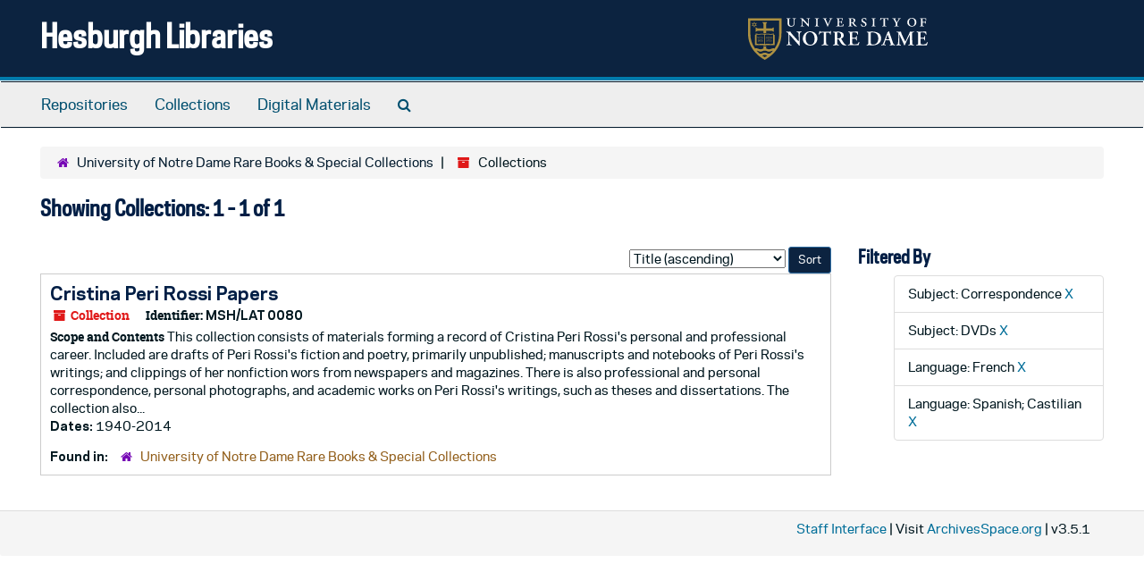

--- FILE ---
content_type: text/html;charset=utf-8
request_url: https://archivesspace.library.nd.edu/repositories/3/resources?q%5B%5D=%2A&op%5B%5D=&field%5B%5D=title&from_year%5B%5D=&to_year%5B%5D=&limit=resource&filter_fields%5B%5D=subjects&filter_values%5B%5D=Correspondence&filter_fields%5B%5D=langcode&filter_values%5B%5D=fre&filter_fields%5B%5D=langcode&filter_values%5B%5D=spa&filter_fields%5B%5D=subjects&filter_values%5B%5D=DVDs&sort=title_sort%20asc
body_size: 10819
content:
<!DOCTYPE html>
<html lang="en">
<head>
	<meta charset="utf-8"/>
	<meta http-equiv="X-UA-Compatible" content="IE=edge"/>
	<meta name="viewport" content="width=device-width, initial-scale=1">
	<link href="/favicon.ico" rel="shortcut icon" type="image/x-icon" />
	<title>Collections | Hesburgh Libraries</title>
	<meta name="csrf-param" content="authenticity_token" />
<meta name="csrf-token" content="bL7OQGTH7syWcq2J3xpywD2RMLYN8sVNXRp1l5d91W1zX5oAmnWu/bFLnw+OgYftqsY80aSZRci+SC4P6+ERZg==" />

		<meta name="referrer" content="origin-when-cross-origin" />

	<script>
	 var APP_PATH = '/';
	 var SHOW_IDENTIFIERS_IN_TREE = true;
	</script>

	<link rel="stylesheet" media="all" href="/assets/application-c5ef6c3837eb5dfa7dbdd56630bce29abae71206f816c2cb3e936573b66c3028.css" />
	<script src="/assets/application-77406bf697558af1e782ad28fa7dc1be6c4f18508271369d4a2d9ef7aac90c32.js"></script>

	

			<!-- Begin plugin layout -->
			<link rel="stylesheet" media="screen" href="/assets/custom.css" />
<!-- Google tag (gtag.js) -->
<script async src="https://www.googletagmanager.com/gtag/js?id=G-N677QLG2TP"></script>
<script>
  window.dataLayer = window.dataLayer || [];
  function gtag(){dataLayer.push(arguments);}
  gtag('js', new Date());

  gtag('config', 'G-N677QLG2TP');
</script>

			<!-- End plugin layout -->
			<!-- Begin plugin layout -->
			<link rel="stylesheet" media="screen" href="/assets/css/aeon_request_action.css" />

			<!-- End plugin layout -->

<!-- HTML5 shim and Respond.js for IE8 support of HTML5 elements and media queries -->
<!-- WARNING: Respond.js doesn't work if you view the page via file:// -->
<!--[if lt IE 9]>
	<script src="https://oss.maxcdn.com/html5shiv/3.7.3/html5shiv.min.js"></script>
	<script src="https://oss.maxcdn.com/respond/1.4.2/respond.min.js"></script>
<![endif]-->
</head>

<body>


	<div class="skipnav">
  <a class="sr-only sr-only-focusable" href="#maincontent">Skip to main content</a>
        <a class="sr-only sr-only-focusable" href="#searchresults">Skip to search results</a>
</div>


	<div class="container-fluid no-pad">
		<section id="header">
  <div class="row">
    <div class="col-sm-8">
      <h1>
          <a title="Return to the ArchivesSpace homepage" href="https://archivesspace.library.nd.edu">
        Hesburgh Libraries
          </a>
      </h1>
    </div>
    <div class="col-sm-4 hidden-xs"><img class="logo" src="/assets/ArchivesSpaceLogo-da56fe8352a82ebae1f494da5bb1cf9257f8cea03426eebd45b7d27e056a22b2.svg" alt="ArchivesSpace - a community served by Lyrasis." /></div>
  </div>
</section>

		<section id="navigation">
  <nav class="navbar navbar-default" aria-label="top-level navigation">
    <div class="container-fluid navbar-header top-bar">
      <button type="button" class="navbar-toggle collapsed" data-toggle="collapse" data-target="#collapsemenu"
              aria-expanded="false">
        <span class="sr-only">Toggle Navigation</span>
        <span class="icon-bar"></span>
        <span class="icon-bar"></span>
        <span class="icon-bar"></span>
      </button>
      <div class="collapse navbar-collapse" id="collapsemenu">
        <ul class="nav nav navbar-nav">
            <li><a href="/repositories">Repositories</a></li>
            <li><a href="/repositories/resources">Collections</a></li>
            <li><a href="/objects?limit=digital_object">Digital Materials</a></li>
            <li><a href="/search?reset=true" title="Search The Archives">
                <span class="fa fa-search" aria-hidden="true"></span>
                <span class="sr-only">Search The Archives</span>
              </a>
            </li>
        </ul>
      </div>
    </div>
  </nav>
</section>

	</div>

	<section id="content" class="container-fluid">
		<a name="maincontent" id="maincontent"></a>
		
		<div class="row">
  <div class="col-sm-12">
     <div class="clear">
    <nav aria-label="hierarchical navigation">
      <ul class="breadcrumb">
	<li>
	  <span class='record-type-badge repository' aria-hidden='true'>       <i class='fa fa-home'></i>     </span>
	    <a href='/repositories/3'>
		University of Notre Dame Rare Books &amp; Special Collections
	    </a>
	</li>
	<li>
	  <span class='record-type-badge resource' aria-hidden='true'>       <i class='fa fa-archive'></i>     </span>
	    Collections
	</li>
      </ul>
    </nav>
</div>




  <h2>Showing Collections: 1 - 1 of 1</h2>
  </div>
</div>

<div class="row">
  <div class="col-sm-9">
    <a name="main" title="Main Content"></a>
    <div class="row"><div class="col-sm-8">
    
    </div>
    


<div class="col-sm-4 text-right sorter">
 <form class="form-horizontal" action="/repositories/3/resources?q[]=%2A&amp;op[]=&amp;field[]=title&amp;from_year[]=&amp;to_year[]=&amp;limit=resource" accept-charset="UTF-8" method="get"><input name="utf8" type="hidden" value="&#x2713;" />
     <input type="hidden" name="q[]" id="q_0" value="*" />
  <input type="hidden" name="op[]" id="op_0" value="" />
  <input type="hidden" name="field[]" id="field_0" value="title" />
  <input type="hidden" name="from_year[]" id="from_year_0" value="" />
  <input type="hidden" name="to_year[]" id="to_year_0" value="" />
  <input type="hidden" name="limit" id="limit" value="resource" />
  <input type="hidden" name="filter_fields[]" id="filter_fields_0" value="subjects" />
  <input type="hidden" name="filter_fields[]" id="filter_fields_1" value="langcode" />
  <input type="hidden" name="filter_fields[]" id="filter_fields_2" value="langcode" />
  <input type="hidden" name="filter_fields[]" id="filter_fields_3" value="subjects" />
  <input type="hidden" name="filter_values[]" id="filter_values_0" value="Correspondence" />
  <input type="hidden" name="filter_values[]" id="filter_values_1" value="fre" />
  <input type="hidden" name="filter_values[]" id="filter_values_2" value="spa" />
  <input type="hidden" name="filter_values[]" id="filter_values_3" value="DVDs" />
  <input type="hidden" name="action" id="action" value="index" />
  <input type="hidden" name="rid" id="rid" value="3" />

   <label class="sr-only" for="sort">Sort by:</label>
   <select name="sort" id="sort"><option value="">Relevance</option>
<option selected="selected" value="title_sort asc">Title (ascending)</option>
<option value="title_sort desc">Title (descending)</option>
<option value="year_sort asc">Year (ascending)</option>
<option value="year_sort desc">Year (descending)</option>
<option value="identifier asc">Identifier (ascending)</option>
<option value="identifier desc">Identifier (descending)</option></select>
   <input type="submit" name="commit" value="Sort" class="btn btn-primary btn-sm" data-disable-with="Sort" />
</form></div>


</div>
    <div class="row search-results"><div class="col-sm-12">

    <a name="searchresults" id="searchresults"></a>

         <div class="recordrow" style="clear:both" data-uri="/repositories/3/resources/1575">
    

<h3>
    <a class="record-title" href="/repositories/3/resources/1575">
      Cristina Peri Rossi Papers
    </a>
</h3>


<div class="badge-and-identifier">
  <div class="record-type-badge resource">
    <i class="fa fa-archive"></i>&#160;Collection 
  </div>
    <div class="identifier">
      <span class="id-label">Identifier:</span>&#160;<span class="component">MSH/LAT 0080</span>
    </div>
</div>

    <div class="recordsummary" style="clear:both">

    <div class="abstract single_note">
      <span class='inline-label'>Scope and Contents</span>
        This collection consists of materials forming a record of Cristina Peri Rossi's personal and professional career. Included are drafts of Peri Rossi's fiction and poetry, primarily unpublished; manuscripts and notebooks of Peri Rossi's writings; and clippings of her nonfiction wors from newspapers and magazines. There is also professional and personal correspondence, personal photographs, and academic works on Peri Rossi's writings, such as theses and dissertations. The collection also...
    </div>

    <div class="dates">
        <strong>Dates: </strong>
      1940-2014
    </div>

  <div class="staff-hidden hide">
  </div>

    

  <div class="result_context">
      <strong>Found in: </strong>
<span class="repo_name">
  <span class='record-type-badge repository' aria-hidden='true'>       <i class='fa fa-home'></i>     </span>
  <a href="/repositories/3">University of Notre Dame Rare Books &amp; Special Collections</a>
</span>

  </div>




</div>


   </div>

    </div></div>
    <div class="row"><div class="col-sm-9">
    
    </div></div>
  </div>
  <div id="filter-sidebar" class="col-sm-3">
    <a name="filter" title="Filter Results"></a>
    
<div class="filters">
    <h3>Filtered By </h3>
       <ul>
		  <li class="list-group-item"><span class="filter">Subject: Correspondence
			  <a href="/repositories/3/resources?q[]=%2A&amp;op[]=&amp;field[]=title&amp;from_year[]=&amp;to_year[]=&amp;limit=resource&amp;filter_fields[]=langcode&amp;filter_values[]=fre&amp;filter_fields[]=langcode&amp;filter_values[]=spa&amp;filter_fields[]=subjects&amp;filter_values[]=DVDs&amp;sort=title_sort asc"
					title="Remove this filter " class="delete_filter">X</a>
		  </li>
		  <li class="list-group-item"><span class="filter">Subject: DVDs
			  <a href="/repositories/3/resources?q[]=%2A&amp;op[]=&amp;field[]=title&amp;from_year[]=&amp;to_year[]=&amp;limit=resource&amp;filter_fields[]=subjects&amp;filter_values[]=Correspondence&amp;filter_fields[]=langcode&amp;filter_values[]=fre&amp;filter_fields[]=langcode&amp;filter_values[]=spa&amp;sort=title_sort asc"
					title="Remove this filter " class="delete_filter">X</a>
		  </li>
		  <li class="list-group-item"><span class="filter">Language: French
			  <a href="/repositories/3/resources?q[]=%2A&amp;op[]=&amp;field[]=title&amp;from_year[]=&amp;to_year[]=&amp;limit=resource&amp;filter_fields[]=subjects&amp;filter_values[]=Correspondence&amp;filter_fields[]=langcode&amp;filter_values[]=spa&amp;filter_fields[]=subjects&amp;filter_values[]=DVDs&amp;sort=title_sort asc"
					title="Remove this filter " class="delete_filter">X</a>
		  </li>
		  <li class="list-group-item"><span class="filter">Language: Spanish; Castilian
			  <a href="/repositories/3/resources?q[]=%2A&amp;op[]=&amp;field[]=title&amp;from_year[]=&amp;to_year[]=&amp;limit=resource&amp;filter_fields[]=subjects&amp;filter_values[]=Correspondence&amp;filter_fields[]=langcode&amp;filter_values[]=fre&amp;filter_fields[]=subjects&amp;filter_values[]=DVDs&amp;sort=title_sort asc"
					title="Remove this filter " class="delete_filter">X</a>
		  </li>
 </ul>
</div>



  </div>

</div>

	</section>

	<script  type="text/javascript" >
		$(".upper-record-details .note-content").each(function(index, element){$(this).readmore(450)});
	</script>

	<div class="container-fluid panel-footer">
  <div class="row">
     <div class="col-md-12">
       <p class="footer-items"><a href="https://archivesspace-staff.library.nd.edu">Staff Interface</a>
         | Visit <a href='http://archivesspace.org'>ArchivesSpace.org</a>
         | v3.5.1
         </p>
     </div>
  </div>
</div>



</body>
</html>
